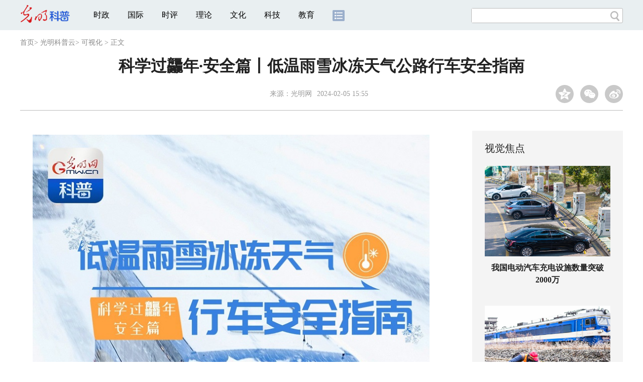

--- FILE ---
content_type: text/html
request_url: https://kepu.gmw.cn/2024-02/05/content_37134043.htm
body_size: 10874
content:
<!DOCTYPE html>
<html>
<head> 
<meta name="tplInfo" content='{"id":46073,"name":"2018文章页全媒体标准版","nodeid":0}'>
<script src="//img.gmw.cn/js/public_share.js" atremote></script>
<meta charset="UTF-8" />
<meta http-equiv="Content-Type" content="text/html;charset=utf-8">
<meta http-equiv="Cache-Control" content="max-age=0" />
<meta http-equiv="pragma" content="no-cache" />
<meta http-equiv="Expires" content="0" />
<meta name="renderer" content="webkit|ie-stand|ie-comp">
<meta name="viewport" content="width=device-width, initial-scale=1.0, minimum-scale=1.0, maximum-scale=3.0, user-scalable=no" >
<meta http-equiv="X-UA-Compatible" content="IE=11,chrome=1"/>
<meta name="description" content="最复杂春运天气到来！以下几点建议，为你的公路出行提个醒。">
<meta name="keywords" content="春运 出行安全">
<meta name="filetype" content="0">
<meta name="publishedtype" content="1">
<meta name="pagetype" content="1">
<META name="catalogs" content="86786">
<META name="contentid" content="37134043">
<META name="publishdate" content="2024-02-05">
<META name="author" content="涂子怡">
<META name="editor" content="涂子怡">
<link href="//img.gmw.cn/css/con_style.css?_=20230210" type="text/css" rel="stylesheet" atremote />
<script src="//img.gmw.cn/js/jquery.js" atremote></script>
<script src="//img.gmw.cn/js/require/config.js?_=20201027" atremote></script>
<script src="//img.gmw.cn/js/require.js" atremote></script>
<script src="//img.gmw.cn/js/require/conMediaMain.js?_=20201027" atremote></script>
<title>
科学过龘年·安全篇丨低温雨雪冰冻天气公路行车安全指南
_光明网</title>
</head>
<body class="g-mobile">
<!-- 分享默认图 开始 -->
<div style="position:absolute;top:-9999px;left:-9999px;width:0px;height:0px;overflow:hidden;display:none;"><img src="//img.gmw.cn/pic/gmwLogo_share.jpg" atremote></div>
<!-- 分享默认图 结束 -->
<!--微信分享提示 开始-->
<div class="g-wxTips">
	<div class="m-wxtop-tip">
		<div class="m-con">
			<p class="m-tipText">
				点击右上角<img atremote="" src="//img.gmw.cn/pic/mgmw/iconshare.png" class="u-qq">微信好友
			</p>
			<p class="m-tipText">
				<img atremote="" src="//img.gmw.cn/pic/mgmw/pengyouquan.png" class="u-qq">朋友圈
			</p>
			<p class="m-tipShare"><img atremote="" src="//img.gmw.cn/pic/mgmw/layershare.png" class="u-share"></p>
		</div>
	</div>
	<div class="m-wxdown-tip">
		<div class="m-con">
			<!--<p class="m-tipText">点击浏览器下方“<img atremote="" src="//img.gmw.cn/pic/mgmw/lineshare.png">”分享微信好友Safari浏览器请点击“<img atremote="" src="//img.gmw.cn/pic/mgmw/share.png">”按钮</p>-->
			<p class="m-tipText">请使用浏览器分享功能进行分享</p>
			<p class="m-tip"><img atremote="" src="//img.gmw.cn/pic/mgmw/arrow.png"></p>
		</div>
	</div>
</div>
<!--微信分享提示 结束-->
<!--顶部广告 start-->
<div class="u-top-ad" id="ad_con_top_full_01"></div>
<!--顶部广告 end-->
<!--头部 start-->
<div class="g-header">
    <div class="m-channel-head">
      <div class="g-layout">
            <div class="m-logo">
                <!--频道logo start-->
                <!-- 新版文章页头部频道logo ssi -->
<meta charset="UTF-8" />
<a href="//kepu.gmw.cn/" target="_blank"><img id="headerlogo" src="//img.gmw.cn/pic/channelogo/kepuyun.png" alt="光明科普云"></a>
                <!--频道logo end-->
            </div>
            <!--导航-->
    		<!-- 新版文章页头部导航 ssi -->
<!--手机端导航s-->
<span class="m-mobile-nav-btn"><img atremote="" src="//img.gmw.cn/pic/mgmw/mline.png"></span>
<img class="m-to-pc" src="//img.gmw.cn/pic/conimages/m_pc_btn.png" atremote="">
<img class="m-to-mob" src="//img.gmw.cn/pic/conimages/m_mobile_btn.png" atremote="">
<div class="m-mobile-nav">
    <a href="javascript:void(0);" id="u-navClose"><img atremote src="//img.gmw.cn/pic/mgmw/mClose.png" /></a>
    <div class="m-navTitle">
        <span></span>
        <h1>全部导航</h1>
    </div>
    <ul>
        <li><a atremote href="//politics.gmw.cn/" target="_blank">时政</a></li>
        <li><a atremote href="//world.gmw.cn/" target="_blank">国际</a></li>
        <li><a atremote href="//guancha.gmw.cn/" target="_blank">时评</a></li>
        <li><a atremote href="//theory.gmw.cn/" target="_blank">理论</a></li>
        <li><a atremote href="//culture.gmw.cn/" target="_blank">文化</a></li>
        <li><a atremote href="//tech.gmw.cn/" target="_blank">科技</a></li>
        <li><a atremote href="//edu.gmw.cn/" target="_blank">教育</a></li>
        <li><a atremote href="//economy.gmw.cn/" target="_blank">经济</a></li>
        <li><a atremote href="//life.gmw.cn/" target="_blank">生活</a></li>
		<li><a atremote href="//legal.gmw.cn/" target="_blank">法治</a></li>
        <li><a atremote href="//topics.gmw.cn/" target="_blank">专题</a></li>
        <li><a atremote href="//en.gmw.cn/" target="_blank">ENGLISH</a></li>   
    </ul>
    <div class="f-search">
        <div class="m-input-group">
            <input id="searchTextMob" type="text" value="" name="q" >
            <button class="u-btn" type="submit" id="submitSMob"></button>
        </div>
    </div>
</div>
<!--手机端导航e-->
<!--电脑端导航s-->
<div class="m-channel-nav">
    <ul class="m-nav">
        <li> <a href="//politics.gmw.cn/" target="_blank">时政</a> </li>
        <li> <a href="//world.gmw.cn/" target="_blank">国际</a> </li>
        <li> <a href="//guancha.gmw.cn/" target="_blank">时评</a> </li>
        <li> <a href="//theory.gmw.cn/" target="_blank">理论</a> </li>
        <li> <a href="//culture.gmw.cn/" target="_blank">文化</a> </li>
        <li> <a href="//tech.gmw.cn/" target="_blank">科技</a> </li>
        <li> <a href="//edu.gmw.cn/" target="_blank">教育</a> </li>
        <!--<li> <a href="//economy.gmw.cn/" target="_blank">经济</a> </li>
        <li> <a href="//life.gmw.cn/" target="_blank">生活</a> </li>
        <li> <a href="//legal.gmw.cn/" target="_blank">法治</a> </li>-->
        <li class="more-nav-btn"> <a href="//www.gmw.cn/map.htm" target="_blank"><img src="//img.gmw.cn/pic/conimages/con_headIcon.png" /></a> </li>
    </ul>
</div>
<!--电脑端导航e-->
            <!--搜索-->
            <!-- 新版搜索 ssi -->
<meta charset="UTF-8" />
<div class="f-search">
    <div class="m-input-group">
        <input id="searchText" type="text" value="" name="q" >
        <button class="u-btn" type="submit" id="submitS"></button>
    </div>
</div>
            <div class="u-slogan"></div>
            <div class="u-reading" title="科学过龘年·安全篇丨低温雨雪冰冻天气公路行车安全指南">正在阅读：科学过龘年·安全篇丨低温雨雪冰冻天气公路行车安全指南</div>
</div>
    </div> 
</div>
<!--头部 end-->
<!--导航 stsrt-->
<div class="g-crumbs">
    <a href="https://www.gmw.cn/">首页</a><font>&gt; </font>
    <a href="../../"><img src="//img.gmw.cn/pic/contentlogo/86781.gif" id="ArticleChannelID"></a><a href="../../"  target="_blank"  class="">光明科普云</a><Font class="">> </Font><a href="../../node_86786.htm"  target="_blank"  class="">可视化</a>
    <font>&gt; </font><font>正文</font> 
</div>
<!--导航 end-->
<!--正文主体部分 start-->
<div class="g-main">
    <!--正文标题 start-->
    <div class="m-title-box">
        <h1 class="u-title">
            科学过龘年·安全篇丨低温雨雪冰冻天气公路行车安全指南
        </h1>
        <div class="m-con-info">
            <!--稿件信息 strat-->
            <div class="m_tips">
                <span class="m-con-source">来源：<a href="http://www.gmw.cn" target="_blank">光明网</a></span><span class="m-con-time">2024-02-05 15:55</span>
            </div>
            <!--稿件信息 end-->
            <div class="m-share">
                <div class="share" id="share"> <a class="share-qqzone"><i></i></a> <a class="share-wechat" href="javascript:;"><i></i>
                    <div class="bg-code"></div>
                    <div class="qrcode"></div>
                    <span class="close-btn">X</span></a> <a class="share-weibo"><i></i></a> </div>
            </div>
        </div>
    </div>
    <!--正文标题 end-->
    <!--左侧栏 start-->
  <div class="m-l-main">
        <!--文章正文 start-->
        <div id="articleBox" class="con-text">
            <div id="article_inbox">
                <div class="m-player_box" id="video">
                    <div id="a1"></div>
                </div>
                <div id="MultiAttachPh" style="display: none">
                    
                </div>
                <div id="PicUrlPh" style="display: none">
                    <img id="titleImgWrap" src="https://imgkepu.gmw.cn/attachement/jpg/site2/20240205/f44d30758953272ad99f03.jpg" border="0">
                </div>
				<div id="SubtitlePh" style="display: none"></div>
                <div class="u-mainText">
                    <!--enpproperty <articleid>37134043</articleid><date>2024-02-05 15:55:31.0</date><author></author><title>科学过龘年·安全篇丨低温雨雪冰冻天气公路行车安全指南</title><keyword>春运,出行安全</keyword><subtitle></subtitle><introtitle></introtitle><siteid>2</siteid><nodeid>86786</nodeid><nodename>可视化</nodename><nodesearchname></nodesearchname>/enpproperty--><!--enpcontent--><!--enpcontent--><p align="center"><span><img style="WIDTH: 800px; HEIGHT: 7041px" id="71761184" title="科学过龘年·安全篇丨低温雨雪冰冻天气公路行车安全指南" alt="科学过龘年·安全篇丨低温雨雪冰冻天气公路行车安全指南"  border="0" align="center" src="https://imgkepu.gmw.cn/attachement/jpg/site2/20240205/f44d30758953272ad99002.jpg" sourcedescription="编辑提供的本地文件" sourcename="本地文件"/></span></p>
<p style="TEXT-ALIGN: center" align="center"><span>科学过龘年·安全篇丨低温雨雪冰冻天气公路行车安全指南</span></p>
<p> </p><!--/enpcontent--><!--/enpcontent-->
					
                    <!--责编-->
                    <div class="m-zbTool liability">
                    	<span>[ </span>
                    	<span class="liability">责编：涂子怡</span><span> ]</span> </div>
                    
                </div>
                <div class="u-moreText">阅读剩余全文（<span class="u-percent"></span>）</div>
            </div>
        </div>
		<!--取附件设置视频封面 start-->
        <div id="titleImgWrap" style="display:none;">
            
        </div>
        <!--取附件设置视频封面 end-->
        <!--文章正文 end-->
        <div class="u-conBottomLine"></div>
    <!--QRcode-->
    	<!-- 新版文章页正文下方二维码 ssi -->
<meta charset="UTF-8" />
<div class="u-QRcode"><img src="//img.gmw.cn/content_banner/content_840x120_qrcodes.jpg"></div>

        <!--相关阅读 start-->
		<meta charset="UTF-8" />
<!-- tplID: 相关阅读 ssi-->
<!--相关阅读 开始-->
<div class="m-relRead">
    <h2>相关阅读</h2>
    <ul class="relReadUl" id="relReadUl">
        <li class="rRPic">
            <div class="m-imgcon">
                <div class="m-img"> <a href="javascript:;" target="_blank"><img src="" border="0"></a> </div>
            </div>
            <p>
            <div class="u-titleload4"></div>
            <div class="u-titleload4"></div>
        </li>
        <li class="rRPic no-Mobile1000">
            <div class="m-imgcon">
                <div class="m-img"> <a href="javascript:;" target="_blank"><img src="" border="0"></a> </div>
            </div>
            <p>
            <div class="u-titleload4"></div>
            <div class="u-titleload4"></div>
        </li>
        <li class="rRArticle"> <a href="javascript:;" target="_blank">
            <div class="u-titleload3"></div>
            </a> <a href="javascript:;" target="_blank">
            <div class="u-titleload3"></div>
            </a> <a href="javascript:;" target="_blank">
            <div class="u-titleload3"></div>
            </a> <a href="javascript:;" target="_blank" class="lastRra">
            <div class="u-titleload3"></div>
            </a> </li>
    </ul>
</div>
<!--相关阅读 结束-->





        <!--相关阅读 end-->
        <!--表情 start-->
        <!-- ssi_2018_con_motions_xy -->
<meta charset="UTF-8" />
<div class="m-motion-wrap" id="motionsDiv">
<!-- 百度联盟 begin -->

<!-- 百度联盟 end -->
	<!--表情s-->
	<div class="m-motion">
		<div class="m-motion-hd">
			<h2>您此时的心情</h2>
			<div class="m-gm-vote"><a href="//vote.gmw.cn" target="_blank"><img src="//img.gmw.cn/pic/conimages/yuntoulogo.png" alt="光明云投"/></a></div>
			<div class="m-motion-rank">
				<span class="u-motion-title">新闻表情排行</span>
				<span class="m-motion-classify"><a href="//www.gmw.cn/motionsdaytop.htm" target="_blank">日</a>/<a href="//www.gmw.cn/motionsweektop.htm" target="_blank">周</a></span>
			</div>
		</div>
		<div class="m-motion-bd">
			<ul>
				<li class="m_1">
					<div class="m-motion-con">
						<a class="face"><img src="//img.gmw.cn/pic/conimages/ico_motion_1.png"></a>
						<div class="m-motion-status">
							<div class="u-motion">开心</div>
							<div class="m-motion-numbox">
								<div class="pillar">&nbsp;</div>
							</div>
							<div class="hits">0</div>
						</div>
					</div>
				</li>
				<li class="m_2">
					<div class="m-motion-con">
						<a class="face"><img src="//img.gmw.cn/pic/conimages/ico_motion_2.png"></a>
						<div class="m-motion-status">
							<div class="u-motion">难过</div>
							<div class="m-motion-numbox">
								<div class="pillar">&nbsp;</div>
							</div>
							<div class="hits">0</div>
						</div>
					</div>
				</li>
				<li class="m_3">
					<div class="m-motion-con">
						<a class="face"><img src="//img.gmw.cn/pic/conimages/ico_motion_3.png"></a>
						<div class="m-motion-status">
							<div class="u-motion">点赞</div>
							<div class="m-motion-numbox">
								<div class="pillar">&nbsp;</div>
							</div>
							<div class="hits">0</div>
						</div>
					</div>
				</li>
				<li class="m_4">
					<div class="m-motion-con">
						<a class="face"><img src="//img.gmw.cn/pic/conimages/ico_motion_4.png"></a>
						<div class="m-motion-status">
							<div class="u-motion">飘过</div>
							<div class="m-motion-numbox">
								<div class="pillar">&nbsp;</div>
							</div>
							<div class="hits">0</div>
						</div>
					</div>
				</li>
			</ul>
		</div>
	</div>
	<!--表情e-->
</div>
        <!--表情 end-->
    </div>
    <!--左侧栏 end-->
    <!--右侧栏 start-->
    <div class="m-r-main no-Mobile">
        <!--视觉焦点 start-->
        <meta charset="UTF-8" />
<!-- tplID:46172 科教部全媒体文章页右侧视觉焦点ssi-->
<div class="m-eyecatcher is_ssi" id="m-eyecatcher">
	<h2>视觉焦点</h2>
	<ul>		<li>			<div class="m-imgcon">				<div class="m-img">					<a atremote href="https://politics.gmw.cn/2026-01/23/content_38553391.htm" target="_blank"><img atremote src="https://imgkepu.gmw.cn/attachement/png/site2/20260123/f44d305ea0a22add154c53.png" border="0"></a>				</div>			</div>			<p>我国电动汽车充电设施数量突破2000万</p>		</li><li>			<div class="m-imgcon">				<div class="m-img">					<a atremote href="https://politics.gmw.cn/2026-01/23/content_38553420.htm" target="_blank"><img atremote src="https://imgkepu.gmw.cn/attachement/png/site2/20260123/f44d305ea0a22add150b4f.png" border="0"></a>				</div>			</div>			<p>贵州六盘水：线路巡检保通畅</p>		</li>	</ul></div>
	
	
        <!--视觉焦点 end-->
        <!--最热文章 start-->
        <meta charset="UTF-8" />
<!-- tplID:46174 文化频道全媒体文章页右侧最热文章十条 ssi-->
<div class="m-hotArticle is_ssi" id="m-hotArticle">
	<h2>最热文章</h2>
	<ul>
	  <li>        <div>                      <a atremote href="https://kepu.gmw.cn/2025-12/17/content_38482855.htm" target="_blank">科学报国正当时｜什么都能测，万物皆可控，这个专业够“硬核”</a>        </div>	<span class="topThree">1</span></li>		
	  <li>       <div>                      <a atremote href="https://kepu.gmw.cn/2025-12/06/content_38461525.htm" target="_blank">AI动画｜大雪：天地凝素，心藏温光</a>        </div>	<span class="topThree">2</span></li>		
	  <li>        <div>                      <a atremote href="https://kepu.gmw.cn/2025-12/05/content_38458498.htm" target="_blank">长图｜向上5亿公里！“十四五”，我们把足迹刻在星辰大海</a>        </div>	<span class="topThree">3</span></li>		
	  <li>        <div>                      <a atremote href="https://kepu.gmw.cn/2025-12/02/content_38453385.htm" target="_blank">【唠科】科技助残新图景——从脑机接口技术突破说起</a>        </div>	<span>4</span></li>		
	  <li>        <div>                      <a atremote href="https://kepu.gmw.cn/2025-11/22/content_38430367.htm" target="_blank">AI动画｜冬藏腌新香，煮茶候轻雪</a>        </div>	<span>5</span></li>		
	  <li>       <div>                      <a atremote href="https://kepu.gmw.cn/2025-11/07/content_38398035.htm" target="_blank">AI动画｜立冬：寒启冬序，人间藏暖</a>        </div>	<span>6</span></li>		
	  <li>        <div>                      <a atremote href="https://kepu.gmw.cn/2025-10/23/content_38361195.htm" target="_blank">AI动画｜霜降：气肃凝霜，静候冬雪叩门</a>        </div>	<span>7</span></li>		
	  <li>       <div>                      <a atremote href="https://kepu.gmw.cn/2025-10/08/content_38328547.htm" target="_blank">AIGC动画｜寒露：露寒欲霜处，秋深向冬时</a>        </div>	<span>8</span></li>		
	  <li>        <div>                      <a atremote href="https://kepu.gmw.cn/2025-09/23/content_38303160.htm" target="_blank">AI动画｜秋分：平分秋色，人间均寒</a>        </div>	<span>9</span></li>		
	  <li>        <div>                      <a atremote href="https://kepu.gmw.cn/2025-09/11/content_38279384.htm" target="_blank">AI动画｜“人工智能+”民生福祉：更加智能、更富成效、更有品质</a>        </div>	<span>10</span></li>		
	</ul>
</div>

        <!--最热文章 end-->
        
  </div>
    <!--右侧栏 end-->
</div>
<!--正文主体部分 end-->
<!--独家策划 start-->
<meta charset="UTF-8" />
<!-- tplID:46173 科教部全媒体文章页通屏独家策划 ssi-->
<div class="g-solePlan-box is_ssi no-Mobile414">
	<div class="g-solePlan" id="g-solePlan">
		<h2>独家策划</h2>
		<ul>
			<li>
			  <div class="li_con">	<div class="pic">		<a atremote href="https://kepu.gmw.cn/2026-01/23/content_38554338.htm" target="_blank"><img atremote src="https://imgkepu.gmw.cn/attachement/jpg/site2/20260123/88aedd1c8a232add24a901.jpg" border="0"></a>	</div>	<div class="block1">		<p><a href="https://kepu.gmw.cn/2026-01/23/content_38554338.htm" target="_blank">“科学之光”耀中华——纪念严济慈诞辰125周年</a></p>	</div></div>
			  <div class="li_con">	<div class="block1">		<p><a href="https://kepu.gmw.cn/2026-01/21/content_38547488.htm" target="_blank">未来五年学什么｜此电镜非彼电竞，这个专业在和原子做游戏</a></p>	</div>	<div class="pic divright">		<a atremote href="https://kepu.gmw.cn/2026-01/21/content_38547488.htm" target="_blank"><img atremote src="https://imgkepu.gmw.cn/attachement/jpg/site2/20260121/88aedd1c8a232ada851b01.jpg" border="0"></a> 					        </div></div>
			</li>
			<li>
			  <div class="li_con">	<div class="pic">		<a atremote href="https://kepu.gmw.cn/2026-01/22/content_38551800.htm" target="_blank"><img atremote src="https://imgkepu.gmw.cn/attachement/jpg/site2/20260122/005056b856552adc1fc203.jpg" border="0"></a>	</div>	<div class="block1">		<p><a href="https://kepu.gmw.cn/2026-01/22/content_38551800.htm" target="_blank">中国科技欣先说｜中国“灯塔”，“照亮”全球</a></p>	</div></div>
			  <div class="li_con">	<div class="block1">		<p><a href="https://kepu.gmw.cn/2026-01/20/content_38547448.htm" target="_blank">姚建铨院士：国家创造了好条件，绝不能“躺平”！</a></p>	</div>	<div class="pic divright">		<a atremote href="https://kepu.gmw.cn/2026-01/20/content_38547448.htm" target="_blank"><img atremote src="https://imgkepu.gmw.cn/attachement/jpg/site2/20260120/88aedd1c8a232ad960d901.jpg" border="0"></a> 					        </div></div>
			</li>
			<li>
			  <div class="li_con">	<div class="pic">		<a atremote href="https://kepu.gmw.cn/2026-01/21/content_38549376.htm" target="_blank"><img atremote src="https://imgkepu.gmw.cn/attachement/jpg/site2/20260121/2cf05d3dcaac2ada8be001.JPG" border="0"></a>	</div>	<div class="block1">		<p><a href="https://kepu.gmw.cn/2026-01/21/content_38549376.htm" target="_blank">汽车防盗，这些要知道！</a></p>	</div></div>
			  <div class="li_con">	<div class="block1">		<p><a href="https://kepu.gmw.cn/2026-01/20/content_38547102.htm" target="_blank">吃甜食后要不要立即刷牙？真相来了</a></p>	</div>	<div class="pic divright">		<a atremote href="https://kepu.gmw.cn/2026-01/20/content_38547102.htm" target="_blank"><img atremote src="https://imgkepu.gmw.cn/attachement/jpg/site2/20260120/2cf05d3dca852ad92dd02b.jpg" border="0"></a> 					        </div></div>
			</li>
		</ul>
	</div>
</div>
<!--独家策划 end-->
<!--推荐阅读&广告 start-->
<div class="g-maincon">
    <div class="m-l-reads">
        <!--推荐阅读 start-->
        <meta charset="UTF-8" />
<!-- tplID:46170 科教部全媒体文章页左侧底部推荐阅读部分 ssi-->
<div class="g-readscon is_ssi">
	<div class="u-relateread">推荐阅读</div>
	<div class="m-lists" id="m-lists">
	    	<div class="m-redlist">	     <div class="m-imgcon">			<div class="m-img">				<a atremote href="https://tech.gmw.cn/2026-01/23/content_38553962.htm" target="_blank"></a>			</div>		</div>		<div class="m-textc">			<div class="u-tt3">                   <a atremote href="https://tech.gmw.cn/2026-01/23/content_38553962.htm" target="_blank">一位结核科医生的“特殊使命”</a>             </div>	        <div class="u-zy">我国结核病防治虽成效显著，疫情持续下降，但当前形势依然严峻，防治工作任重道远。作为一名从业30多年的结核科医生，我一直专注于结核病的临床诊治与防控，从未想过自己会与结核病防治历史结缘——直到十余年前。</div>		    <div class="u-time">2026-01-23 10:13</div>	     </div>	</div><div class="m-redlist">	     <div class="m-imgcon">			<div class="m-img">				<a atremote href="https://tech.gmw.cn/2026-01/23/content_38553889.htm" target="_blank"></a>			</div>		</div>		<div class="m-textc">			<div class="u-tt3">                   <a atremote href="https://tech.gmw.cn/2026-01/23/content_38553889.htm" target="_blank">手脚冰凉，如何温暖过冬？</a>             </div>	        <div class="u-zy">每到冬天，许多人都会感到手脚冰凉，即使穿得很厚，也难以真正暖和起来。为什么会有这种现象？该如何有效改善？</div>		    <div class="u-time">2026-01-23 10:06</div>	     </div>	</div><div class="m-redlist">	     <div class="m-imgcon">			<div class="m-img">				<a atremote href="https://tech.gmw.cn/2026-01/23/content_38553890.htm" target="_blank"></a>			</div>		</div>		<div class="m-textc">			<div class="u-tt3">                   <a atremote href="https://tech.gmw.cn/2026-01/23/content_38553890.htm" target="_blank">帮高层建筑“扎稳马步”</a>             </div>	        <div class="u-zy">“设立教育基金是我多年的心愿，希望为学校年轻人的培养作一点贡献。”</div>		    <div class="u-time">2026-01-23 10:01</div>	     </div>	</div><div class="m-redlist">	     <div class="m-imgcon">			<div class="m-img">				<a atremote href="https://tech.gmw.cn/2026-01/23/content_38553634.htm" target="_blank"></a>			</div>		</div>		<div class="m-textc">			<div class="u-tt3">                   <a atremote href="https://tech.gmw.cn/2026-01/23/content_38553634.htm" target="_blank">我国首次实现太空金属3D打印</a>             </div>	        <div class="u-zy">1月22日，中科宇航将微重力金属增材制造返回式科学实验载荷交付于中国科学院力学研究所。这台由力学所自主研制的载荷，搭载于中科宇航力鸿一号遥一飞行器，于1月12日成功开展我国首次太空金属增材制造（即“3D打印”）实验。据悉，这是我国首次基于火箭平台实施太空金属增材制造返回式科学实验。</div>		    <div class="u-time">2026-01-23 09:48</div>	     </div>	</div>					</div>
	<div class="m-lists" id="m-lists">
	    	<div class="m-redlist">	     <div class="m-imgcon">			<div class="m-img">				<a atremote href="https://tech.gmw.cn/2026-01/23/content_38553575.htm" target="_blank"></a>			</div>		</div>		<div class="m-textc">			<div class="u-tt3">                   <a atremote href="https://tech.gmw.cn/2026-01/23/content_38553575.htm" target="_blank">新型“纤维芯片”问世</a>             </div>	        <div class="u-zy">团队所制备的“纤维芯片”中，电子元件（如晶体管）集成密度达10万个/厘米，通过晶体管高效互连，可实现数字、模拟电路运算等功能。而在虚拟现实领域，基于“纤维芯片”所构建的智能触觉手套适用于远程手术组织硬度感知、虚拟道具交互等场景，有望极大提升用户与虚拟环境的交互体验。</div>		    <div class="u-time">2026-01-23 09:48</div>	     </div>	</div><div class="m-redlist">	     <div class="m-imgcon">			<div class="m-img">				<a atremote href="https://kepu.gmw.cn/2026-01/22/content_38552532.htm" target="_blank"></a>			</div>		</div>		<div class="m-textc">			<div class="u-tt3">                   <a atremote href="https://kepu.gmw.cn/2026-01/22/content_38552532.htm" target="_blank">中国结核病科普智库研究专家研讨会在京召开</a>             </div>	        <div class="u-zy">扎实推进科普智库各项建设工作，为实现2035年“终结结核病流行”目标注入强劲的思想动力与坚实的行动支撑。</div>		    <div class="u-time">2026-01-22 18:44</div>	     </div>	</div><div class="m-redlist">	     <div class="m-imgcon">			<div class="m-img">				<a atremote href="https://tech.gmw.cn/2026-01/22/content_38551332.htm" target="_blank"></a>			</div>		</div>		<div class="m-textc">			<div class="u-tt3">                   <a atremote href="https://tech.gmw.cn/2026-01/22/content_38551332.htm" target="_blank">我国建成全球最大电动汽车充电网络</a>             </div>	        <div class="u-zy">国家能源局21日发布的数据显示，截至2025年12月底，我国电动汽车充电设施数量达2009.2万个，突破2000万大关。方案提出，到2027年底，将在全国范围内建成2800万个充电设施，提供超3亿千瓦的公共充电容量，满足超过8000万辆电动汽车充电需求，实现充电服务能力的翻倍增长。</div>		    <div class="u-time">2026-01-22 09:31</div>	     </div>	</div><div class="m-redlist">	     <div class="m-imgcon">			<div class="m-img">				<a atremote href="https://tech.gmw.cn/2026-01/22/content_38551295.htm" target="_blank"></a>			</div>		</div>		<div class="m-textc">			<div class="u-tt3">                   <a atremote href="https://tech.gmw.cn/2026-01/22/content_38551295.htm" target="_blank">打破智能算力瓶颈——新型专用计算芯片成功研发</a>             </div>	        <div class="u-zy">正因如此，团队创新性转向了模拟计算这一新兴赛道，成功研制出基于阻变存储器的非负矩阵分解模拟计算求解器。“这项工作为非负矩阵分解这类约束优化问题的实时求解开辟了新路径，展现了模拟计算处理现实复杂数据的巨大潜力。</div>		    <div class="u-time">2026-01-22 09:28</div>	     </div>	</div>					</div>

<div class="m-lists" id="m-lists">
    	<div class="m-redlist">	     <div class="m-imgcon">			<div class="m-img">				<a atremote href="https://tech.gmw.cn/2026-01/22/content_38551290.htm" target="_blank"></a>			</div>		</div>		<div class="m-textc">			<div class="u-tt3">                   <a atremote href="https://tech.gmw.cn/2026-01/22/content_38551290.htm" target="_blank">利用心跳动能供电——终身免维护心脏起搏器问世</a>             </div>	        <div class="u-zy">对于成千上万的心脏病患者来说，植入心脏起搏器是维持生命节律的重要方式。该起搏器设计极度微型化，生物相容性优异，可通过微创导管经股静脉植入心脏内部，大大降低了手术创伤。</div>		    <div class="u-time">2026-01-22 09:27</div>	     </div>	</div><div class="m-redlist">	     <div class="m-imgcon">			<div class="m-img">				<a atremote href="https://tech.gmw.cn/2026-01/22/content_38551417.htm" target="_blank"></a>			</div>		</div>		<div class="m-textc">			<div class="u-tt3">                   <a atremote href="https://tech.gmw.cn/2026-01/22/content_38551417.htm" target="_blank">量子生物学迈入人工设计实用化新阶段</a>             </div>	        <div class="u-zy">这是一种生物分子磁敏感荧光蛋白（MFP），能与磁场和无线电波相互作用，其特性正源于蛋白质内部的量子力学效应。研究团队首先开发出一种原型成像仪器，能够利用类似磁共振成像（MRI）的原理，对经过人工改造的蛋白质进行体内定位。</div>		    <div class="u-time">2026-01-22 09:44</div>	     </div>	</div><div class="m-redlist">	     <div class="m-imgcon">			<div class="m-img">				<a atremote href="https://tech.gmw.cn/2026-01/22/content_38551327.htm" target="_blank"></a>			</div>		</div>		<div class="m-textc">			<div class="u-tt3">                   <a atremote href="https://tech.gmw.cn/2026-01/22/content_38551327.htm" target="_blank">海南省脑空间信息学与脑机接口技术创新中心揭牌</a>             </div>	        <div class="u-zy">20日，海南省脑空间信息学与脑机接口技术创新中心揭牌。据了解，海南大学近年来在全脑成像技术研发、脑图谱绘制等领域取得多项重大突破，并成功研发了高通量低功耗采集及刺激芯片、高自由度神经刺激芯片等多款脑机接口专用芯片，还构建了神经系统疾病灵长类动物模型研发技术体系，为脑科学基础与转化研究、脑机接口技术发展提供了技术支撑。</div>		    <div class="u-time">2026-01-22 09:30</div>	     </div>	</div><div class="m-redlist">	     <div class="m-imgcon">			<div class="m-img">				<a atremote href="https://tech.gmw.cn/2026-01/22/content_38551306.htm" target="_blank"></a>			</div>		</div>		<div class="m-textc">			<div class="u-tt3">                   <a atremote href="https://tech.gmw.cn/2026-01/22/content_38551306.htm" target="_blank">地震行业“国省联动”网络安全管理平台建成</a>             </div>	        <div class="u-zy">光明日报北京1月21日电 记者王美莹、通讯员丁艳青从中国地震局获悉，近日，我国地震行业首个国家级与省级联动的网络安全管理平台正式建成并投入使用。目前，该平台已投入业务运行，显著提升了全国地震行业网络安全的整体防护水平，为业务平稳运行提供了坚实保障。</div>		    <div class="u-time">2026-01-22 09:29</div>	     </div>	</div>					</div>
<div class="m-lists" id="m-lists">
    	<div class="m-redlist">	     <div class="m-imgcon">			<div class="m-img">				<a atremote href="https://tech.gmw.cn/2026-01/21/content_38548605.htm" target="_blank"></a>			</div>		</div>		<div class="m-textc">			<div class="u-tt3">                   <a atremote href="https://tech.gmw.cn/2026-01/21/content_38548605.htm" target="_blank">对话“石头信使” 解码南极“身世之谜”</a>             </div>	        <div class="u-zy">随着中国第42次南极考察队队员陈龙耀从东南极西福尔丘陵地区裸露的岩壁敲下第一块岩石样本，中山站度夏地质考察工作正式启动。</div>		    <div class="u-time">2026-01-21 09:08</div>	     </div>	</div><div class="m-redlist">	     <div class="m-imgcon">			<div class="m-img">				<a atremote href="https://tech.gmw.cn/2026-01/21/content_38548564.htm" target="_blank"></a>			</div>		</div>		<div class="m-textc">			<div class="u-tt3">                   <a atremote href="https://tech.gmw.cn/2026-01/21/content_38548564.htm" target="_blank">首套“地震断层模拟试验装置”问世</a>             </div>	        <div class="u-zy">这套“地震断层模拟试验装置”由中国工程院院士、中国地震局工程力学研究所名誉所长谢礼立领衔的团队历时4年攻关研制完成，已成功通过验收。</div>		    <div class="u-time">2026-01-21 09:02</div>	     </div>	</div><div class="m-redlist">	     <div class="m-imgcon">			<div class="m-img">				<a atremote href="https://tech.gmw.cn/2026-01/21/content_38548560.htm" target="_blank"></a>			</div>		</div>		<div class="m-textc">			<div class="u-tt3">                   <a atremote href="https://tech.gmw.cn/2026-01/21/content_38548560.htm" target="_blank">半导体散热瓶颈有了新突破</a>             </div>	        <div class="u-zy">长期以来，半导体面临一个难题：我们知道下一代材料的性能会更好，却往往不知道如何将它制造出来。这项材料工艺革新解决了从第三代到第四代半导体都面临的共性散热难题，为后续的性能爆发奠定了关键基础。</div>		    <div class="u-time">2026-01-21 09:01</div>	     </div>	</div><div class="m-redlist">	     <div class="m-imgcon">			<div class="m-img">				<a atremote href="https://tech.gmw.cn/2026-01/21/content_38548552.htm" target="_blank"></a>			</div>		</div>		<div class="m-textc">			<div class="u-tt3">                   <a atremote href="https://tech.gmw.cn/2026-01/21/content_38548552.htm" target="_blank">【瞧！我们的前沿科技】嫦娥六号月球样品又有新发现</a>             </div>	        <div class="u-zy">该团队通过对比研究嫦娥六号月球背面样品与嫦娥五号月球正面样品，发现嫦娥六号样品中的碳结构具有更明显的缺陷特征，这可能与月球背面经历的更强烈的微陨石撞击历史有关。</div>		    <div class="u-time">2026-01-21 09:00</div>	     </div>	</div>					</div>
<div class="m-lists" id="m-lists">
    	<div class="m-redlist">	     <div class="m-imgcon">			<div class="m-img">				<a atremote href="https://tech.gmw.cn/2026-01/21/content_38548533.htm" target="_blank"></a>			</div>		</div>		<div class="m-textc">			<div class="u-tt3">                   <a atremote href="https://tech.gmw.cn/2026-01/21/content_38548533.htm" target="_blank">【光明时评】工业机器人出海彰显“中国智造”硬实力</a>             </div>	        <div class="u-zy">近日，在国新办举行的新闻发布会上，海关总署相关负责人介绍，2025年中国高技术产品出口增长13.2%，工业机器人出口增长48.7%，并首次超过进口，我国成为工业机器人净出口国。</div>		    <div class="u-time">2026-01-21 08:56</div>	     </div>	</div><div class="m-redlist">	     <div class="m-imgcon">			<div class="m-img">				<a atremote href="https://kepu.gmw.cn/2026-01/20/content_38545773.htm" target="_blank"><img atremote src="https://imgkepu.gmw.cn/attachement/jpg/site2/20260119/005056b856552ad858c203.jpg" border="0"></a>			</div>		</div>		<div class="m-textc">			<div class="u-tt3">                   <a atremote href="https://kepu.gmw.cn/2026-01/20/content_38545773.htm" target="_blank">中国科技欣先说｜C919新航线+1，带动产业链一起飞！</a>             </div>	        <div class="u-zy">2025年C919安全载客超过400万人次，而且今年又新开了广州往返南京的航线。</div>		    <div class="u-time">2026-01-20 07:00</div>	     </div>	</div><div class="m-redlist">	     <div class="m-imgcon">			<div class="m-img">				<a atremote href="https://tech.gmw.cn/2026-01/20/content_38546365.htm" target="_blank"></a>			</div>		</div>		<div class="m-textc">			<div class="u-tt3">                   <a atremote href="https://tech.gmw.cn/2026-01/20/content_38546365.htm" target="_blank">我国将培育建设一批零碳工厂</a>             </div>	        <div class="u-zy">工业和信息化部、国家发展改革委等五部门日前联合印发《关于开展零碳工厂建设工作的指导意见》。</div>		    <div class="u-time">2026-01-20 03:25</div>	     </div>	</div><div class="m-redlist">	     <div class="m-imgcon">			<div class="m-img">				<a atremote href="https://tech.gmw.cn/2026-01/20/content_38546359.htm" target="_blank"></a>			</div>		</div>		<div class="m-textc">			<div class="u-tt3">                   <a atremote href="https://tech.gmw.cn/2026-01/20/content_38546359.htm" target="_blank">我国优质中小企业梯度培育体系基本形成</a>             </div>	        <div class="u-zy">工业和信息化部日前印发最新修订的《优质中小企业梯度培育管理办法》，将科技型中小企业纳入优质中小企业梯度培育范围。办法自2026年4月1日起实施。</div>		    <div class="u-time">2026-01-20 03:20</div>	     </div>	</div>					</div>

<a href="javascript:void(0);" class="u-loadmore">加载更多</a>
	
</div>
<!--推荐阅读 &广告 end-->

        <!--推荐阅读 end-->
    </div>
    <div class="m-r-main">
        <div class="m-btm-ad-box">
        	<div class="u--bottomad" id="ad_con_right_03"></div>
        </div>
    </div>
</div>
<!--推荐阅读&广告 end-->
<!--尾部 start-->
<!-- 新版文章页通用尾部 ssi -->
<meta charset="UTF-8" />
<div class="g-footer">
	<div class="m-footer-box">
		<div class="m-foot-logo">
			<span>光明网版权所有</span>
		</div>
		<ul class="m-foot-nav">
			<li>
				<a href="//about.gmw.cn/node_21441.htm" target="_blank">光明日报社概况</a>
			</li>
			<li>
				<a href="//about.gmw.cn/aboutus.htm" target="_blank">关于光明网</a>
			</li>
			<li>
				<a href="//about.gmw.cn/node_8926.htm" target="_blank">报网动态</a>
			</li>
			<li>
				<a href="//about.gmw.cn/node_46280.htm" target="_blank">联系我们</a>
			</li>
			<li>
				<a href="//about.gmw.cn/node_46279.htm" target="_blank">法律声明</a>
			</li>

			<li>
				<a href="//mail.gmw.cn/" target="_blank">光明网邮箱</a>
			</li>
			<li class="nav-last">
				<a href="//www.gmw.cn/map.htm" target="_blank">网站地图</a>
			</li>
		</ul>
	</div>
</div>
<!-- GMW Statistics -------------------BEGIN-------- -->
<script>document.write(unescape("%3Cscript type='text/javascript' src='//channel-analysis-js.gmw.cn/md.js?" + Math.random() + "'%3E%3C/script%3E"));</script>
<!-- GMW Statistics -------------------END -------- -->
<!-- Google tag (gtag.js) 谷歌 统计2023 -->
<script async src="https://www.googletagmanager.com/gtag/js?id=G-1NBSV0RRQR"></script>
<script>
  window.dataLayer = window.dataLayer || [];
  function gtag(){dataLayer.push(arguments);}
  gtag('js', new Date());

  gtag('config', 'G-1NBSV0RRQR');
</script>


<div id="ad_all_0x0" style="position:relative;font-size:0;"></div>
<div style="display: none;">
	<div class="facebook">
		<a href="https://www.facebook.com/guangmingonline" target="_top"></a>
		<a href="https://www.facebook.com/guangmingonline" target="_top"><h3></h3></a>
	</div>
	<div class="twitter">
		<a href="https://twitter.com/Guangming_Daily" target="_top"></a>
		<a href="https://twitter.com/Guangming_Daily" target="_top"><h3></h3></a>
	</div>
</div>

<!-- 专门为“生态环保”节点单独的设置 -->
<script>
$(function(){
    var catalogsArr = [122479,135788,135787,135786,135785,134758,123829,123828,123827,122484,122483,122482,122481,122480];
    var catalogs = $("META[name=catalogs]").attr("cantent");
    if($.inArray(catalogs, catalogsArr) != -1){
        $("#headerlogo").attr("src","//img.gmw.cn/pic/channelogo/shengtai.png");
    }
});
</script>
<!--尾部 end-->
<!--返回顶部-->
<a href="javascript:;" class="u-back-top"></a>
</body>
</html>
